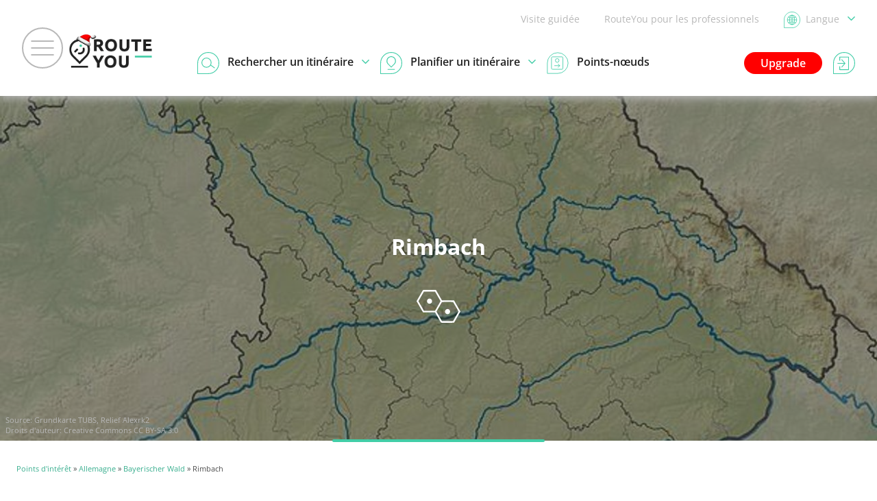

--- FILE ---
content_type: application/javascript
request_url: https://shared.mediahuis.be/ka-ching/ry/ka-ching.umd.js
body_size: 27292
content:
!function(t,e){"object"==typeof exports&&"undefined"!=typeof module?module.exports=e():"function"==typeof define&&define.amd?define(e):(t=t||self).KaChing=e()}(this,(function(){"use strict";var t="undefined"!=typeof globalThis?globalThis:"undefined"!=typeof window?window:"undefined"!=typeof global?global:"undefined"!=typeof self?self:{};function e(t,e,n){return t(n={path:e,exports:{},require:function(t,e){return function(){throw new Error("Dynamic requires are not currently supported by @rollup/plugin-commonjs")}(null==e&&n.path)}},n.exports),n.exports}var n,r,i=function(t){return t&&t.Math===Math&&t},o=i("object"==typeof globalThis&&globalThis)||i("object"==typeof window&&window)||i("object"==typeof self&&self)||i("object"==typeof t&&t)||i("object"==typeof t&&t)||function(){return this}()||Function("return this")(),a=function(t){try{return!!t()}catch(e){return!0}},s=!a((function(){return 7!==Object.defineProperty({},1,{get:function(){return 7}})[1]})),u=!a((function(){var t=function(){}.bind();return"function"!=typeof t||t.hasOwnProperty("prototype")})),c=Function.prototype.call,l=u?c.bind(c):function(){return c.apply(c,arguments)},f={}.propertyIsEnumerable,d=Object.getOwnPropertyDescriptor,g={f:d&&!f.call({1:2},1)?function(t){var e=d(this,t);return!!e&&e.enumerable}:f},p=function(t,e){return{enumerable:!(1&t),configurable:!(2&t),writable:!(4&t),value:e}},h=Function.prototype,v=h.call,m=u&&h.bind.bind(v,v),y=u?m:function(t){return function(){return v.apply(t,arguments)}},b=y({}.toString),w=y("".slice),_=function(t){return w(b(t),8,-1)},S=Object,P=y("".split),E=a((function(){return!S("z").propertyIsEnumerable(0)}))?function(t){return"String"===_(t)?P(t,""):S(t)}:S,O=function(t){return null==t},I=TypeError,k=function(t){if(O(t))throw new I("Can't call method on "+t);return t},T=function(t){return E(k(t))},j="object"==typeof document&&document.all,A=void 0===j&&void 0!==j?function(t){return"function"==typeof t||t===j}:function(t){return"function"==typeof t},R=function(t){return"object"==typeof t?null!==t:A(t)},C=function(t){return A(t)?t:void 0},x=function(t,e){return arguments.length<2?C(o[t]):o[t]&&o[t][e]},D=y({}.isPrototypeOf),M="undefined"!=typeof navigator&&String(navigator.userAgent)||"",N=o.process,F=o.Deno,L=N&&N.versions||F&&F.version,z=L&&L.v8;z&&(r=(n=z.split("."))[0]>0&&n[0]<4?1:+(n[0]+n[1])),!r&&M&&(!(n=M.match(/Edge\/(\d+)/))||n[1]>=74)&&(n=M.match(/Chrome\/(\d+)/))&&(r=+n[1]);var H=r,U=o.String,q=!!Object.getOwnPropertySymbols&&!a((function(){var t=Symbol("symbol detection");return!U(t)||!(Object(t)instanceof Symbol)||!Symbol.sham&&H&&H<41})),G=q&&!Symbol.sham&&"symbol"==typeof Symbol.iterator,V=Object,B=G?function(t){return"symbol"==typeof t}:function(t){var e=x("Symbol");return A(e)&&D(e.prototype,V(t))},W=String,K=function(t){try{return W(t)}catch(e){return"Object"}},J=TypeError,Y=function(t){if(A(t))return t;throw new J(K(t)+" is not a function")},Q=function(t,e){var n=t[e];return O(n)?void 0:Y(n)},X=TypeError,$=Object.defineProperty,Z=function(t,e){try{$(o,t,{value:e,configurable:!0,writable:!0})}catch(n){o[t]=e}return e},tt=e((function(t){var e=t.exports=o["__core-js_shared__"]||Z("__core-js_shared__",{});(e.versions||(e.versions=[])).push({version:"3.36.1",mode:"global",copyright:"© 2014-2024 Denis Pushkarev (zloirock.ru)",license:"https://github.com/zloirock/core-js/blob/v3.36.1/LICENSE",source:"https://github.com/zloirock/core-js"})})),et=function(t,e){return tt[t]||(tt[t]=e||{})},nt=Object,rt=function(t){return nt(k(t))},it=y({}.hasOwnProperty),ot=Object.hasOwn||function(t,e){return it(rt(t),e)},at=0,st=Math.random(),ut=y(1..toString),ct=function(t){return"Symbol("+(void 0===t?"":t)+")_"+ut(++at+st,36)},lt=o.Symbol,ft=et("wks"),dt=G?lt.for||lt:lt&&lt.withoutSetter||ct,gt=function(t){return ot(ft,t)||(ft[t]=q&&ot(lt,t)?lt[t]:dt("Symbol."+t)),ft[t]},pt=TypeError,ht=gt("toPrimitive"),vt=function(t,e){if(!R(t)||B(t))return t;var n,r=Q(t,ht);if(r){if(void 0===e&&(e="default"),n=l(r,t,e),!R(n)||B(n))return n;throw new pt("Can't convert object to primitive value")}return void 0===e&&(e="number"),function(t,e){var n,r;if("string"===e&&A(n=t.toString)&&!R(r=l(n,t)))return r;if(A(n=t.valueOf)&&!R(r=l(n,t)))return r;if("string"!==e&&A(n=t.toString)&&!R(r=l(n,t)))return r;throw new X("Can't convert object to primitive value")}(t,e)},mt=function(t){var e=vt(t,"string");return B(e)?e:e+""},yt=o.document,bt=R(yt)&&R(yt.createElement),wt=function(t){return bt?yt.createElement(t):{}},_t=!s&&!a((function(){return 7!==Object.defineProperty(wt("div"),"a",{get:function(){return 7}}).a})),St=Object.getOwnPropertyDescriptor,Pt={f:s?St:function(t,e){if(t=T(t),e=mt(e),_t)try{return St(t,e)}catch(n){}if(ot(t,e))return p(!l(g.f,t,e),t[e])}},Et=s&&a((function(){return 42!==Object.defineProperty((function(){}),"prototype",{value:42,writable:!1}).prototype})),Ot=String,It=TypeError,kt=function(t){if(R(t))return t;throw new It(Ot(t)+" is not an object")},Tt=TypeError,jt=Object.defineProperty,At=Object.getOwnPropertyDescriptor,Rt={f:s?Et?function(t,e,n){if(kt(t),e=mt(e),kt(n),"function"==typeof t&&"prototype"===e&&"value"in n&&"writable"in n&&!n.writable){var r=At(t,e);r&&r.writable&&(t[e]=n.value,n={configurable:"configurable"in n?n.configurable:r.configurable,enumerable:"enumerable"in n?n.enumerable:r.enumerable,writable:!1})}return jt(t,e,n)}:jt:function(t,e,n){if(kt(t),e=mt(e),kt(n),_t)try{return jt(t,e,n)}catch(r){}if("get"in n||"set"in n)throw new Tt("Accessors not supported");return"value"in n&&(t[e]=n.value),t}},Ct=s?function(t,e,n){return Rt.f(t,e,p(1,n))}:function(t,e,n){return t[e]=n,t},xt=Function.prototype,Dt=s&&Object.getOwnPropertyDescriptor,Mt=ot(xt,"name"),Nt={EXISTS:Mt,PROPER:Mt&&"something"===function(){}.name,CONFIGURABLE:Mt&&(!s||s&&Dt(xt,"name").configurable)},Ft=y(Function.toString);A(tt.inspectSource)||(tt.inspectSource=function(t){return Ft(t)});var Lt,zt,Ht,Ut=tt.inspectSource,qt=o.WeakMap,Gt=A(qt)&&/native code/.test(String(qt)),Vt=et("keys"),Bt=function(t){return Vt[t]||(Vt[t]=ct(t))},Wt={},Kt=o.TypeError,Jt=o.WeakMap;if(Gt||tt.state){var Yt=tt.state||(tt.state=new Jt);Yt.get=Yt.get,Yt.has=Yt.has,Yt.set=Yt.set,Lt=function(t,e){if(Yt.has(t))throw new Kt("Object already initialized");return e.facade=t,Yt.set(t,e),e},zt=function(t){return Yt.get(t)||{}},Ht=function(t){return Yt.has(t)}}else{var Qt=Bt("state");Wt[Qt]=!0,Lt=function(t,e){if(ot(t,Qt))throw new Kt("Object already initialized");return e.facade=t,Ct(t,Qt,e),e},zt=function(t){return ot(t,Qt)?t[Qt]:{}},Ht=function(t){return ot(t,Qt)}}var Xt,$t={set:Lt,get:zt,has:Ht,enforce:function(t){return Ht(t)?zt(t):Lt(t,{})},getterFor:function(t){return function(e){var n;if(!R(e)||(n=zt(e)).type!==t)throw new Kt("Incompatible receiver, "+t+" required");return n}}},Zt=e((function(t){var e=Nt.CONFIGURABLE,n=$t.enforce,r=$t.get,i=String,o=Object.defineProperty,u=y("".slice),c=y("".replace),l=y([].join),f=s&&!a((function(){return 8!==o((function(){}),"length",{value:8}).length})),d=String(String).split("String"),g=t.exports=function(t,r,a){"Symbol("===u(i(r),0,7)&&(r="["+c(i(r),/^Symbol\(([^)]*)\).*$/,"$1")+"]"),a&&a.getter&&(r="get "+r),a&&a.setter&&(r="set "+r),(!ot(t,"name")||e&&t.name!==r)&&(s?o(t,"name",{value:r,configurable:!0}):t.name=r),f&&a&&ot(a,"arity")&&t.length!==a.arity&&o(t,"length",{value:a.arity});try{a&&ot(a,"constructor")&&a.constructor?s&&o(t,"prototype",{writable:!1}):t.prototype&&(t.prototype=void 0)}catch(p){}var g=n(t);return ot(g,"source")||(g.source=l(d,"string"==typeof r?r:"")),t};Function.prototype.toString=g((function(){return A(this)&&r(this).source||Ut(this)}),"toString")})),te=function(t,e,n,r){r||(r={});var i=r.enumerable,o=void 0!==r.name?r.name:e;if(A(n)&&Zt(n,o,r),r.global)i?t[e]=n:Z(e,n);else{try{r.unsafe?t[e]&&(i=!0):delete t[e]}catch(a){}i?t[e]=n:Rt.f(t,e,{value:n,enumerable:!1,configurable:!r.nonConfigurable,writable:!r.nonWritable})}return t},ee=Math.ceil,ne=Math.floor,re=Math.trunc||function(t){var e=+t;return(e>0?ne:ee)(e)},ie=function(t){var e=+t;return e!=e||0===e?0:re(e)},oe=Math.max,ae=Math.min,se=function(t,e){var n=ie(t);return n<0?oe(n+e,0):ae(n,e)},ue=Math.min,ce=function(t){return e=t.length,(n=ie(e))>0?ue(n,9007199254740991):0;var e,n},le=function(t){return function(e,n,r){var i=T(e),o=ce(i);if(0===o)return!t&&-1;var a,s=se(r,o);if(t&&n!=n){for(;o>s;)if((a=i[s++])!=a)return!0}else for(;o>s;s++)if((t||s in i)&&i[s]===n)return t||s||0;return!t&&-1}},fe={includes:le(!0),indexOf:le(!1)}.indexOf,de=y([].push),ge=function(t,e){var n,r=T(t),i=0,o=[];for(n in r)!ot(Wt,n)&&ot(r,n)&&de(o,n);for(;e.length>i;)ot(r,n=e[i++])&&(~fe(o,n)||de(o,n));return o},pe=["constructor","hasOwnProperty","isPrototypeOf","propertyIsEnumerable","toLocaleString","toString","valueOf"],he=pe.concat("length","prototype"),ve={f:Object.getOwnPropertyNames||function(t){return ge(t,he)}},me={f:Object.getOwnPropertySymbols},ye=y([].concat),be=x("Reflect","ownKeys")||function(t){var e=ve.f(kt(t)),n=me.f;return n?ye(e,n(t)):e},we=function(t,e,n){for(var r=be(e),i=Rt.f,o=Pt.f,a=0;a<r.length;a++){var s=r[a];ot(t,s)||n&&ot(n,s)||i(t,s,o(e,s))}},_e=/#|\.prototype\./,Se=function(t,e){var n=Ee[Pe(t)];return n===Ie||n!==Oe&&(A(e)?a(e):!!e)},Pe=Se.normalize=function(t){return String(t).replace(_e,".").toLowerCase()},Ee=Se.data={},Oe=Se.NATIVE="N",Ie=Se.POLYFILL="P",ke=Se,Te=Pt.f,je=function(t,e){var n,r,i,a,s,u=t.target,c=t.global,l=t.stat;if(n=c?o:l?o[u]||Z(u,{}):o[u]&&o[u].prototype)for(r in e){if(a=e[r],i=t.dontCallGetSet?(s=Te(n,r))&&s.value:n[r],!ke(c?r:u+(l?".":"#")+r,t.forced)&&void 0!==i){if(typeof a==typeof i)continue;we(a,i)}(t.sham||i&&i.sham)&&Ct(a,"sham",!0),te(n,r,a,t)}},Ae=!a((function(){function t(){}return t.prototype.constructor=null,Object.getPrototypeOf(new t)!==t.prototype})),Re=Bt("IE_PROTO"),Ce=Object,xe=Ce.prototype,De=Ae?Ce.getPrototypeOf:function(t){var e=rt(t);if(ot(e,Re))return e[Re];var n=e.constructor;return A(n)&&e instanceof n?n.prototype:e instanceof Ce?xe:null},Me=String,Ne=TypeError,Fe=function(t){if(function(t){return R(t)||null===t}(t))return t;throw new Ne("Can't set "+Me(t)+" as a prototype")},Le=Object.setPrototypeOf||("__proto__"in{}?function(){var t,e=!1,n={};try{(t=function(t,e,n){try{return y(Y(Object.getOwnPropertyDescriptor(t,e)[n]))}catch(r){}}(Object.prototype,"__proto__","set"))(n,[]),e=n instanceof Array}catch(r){}return function(n,r){return k(n),Fe(r),R(n)?(e?t(n,r):n.__proto__=r,n):n}}():void 0),ze=Object.keys||function(t){return ge(t,pe)},He={f:s&&!Et?Object.defineProperties:function(t,e){kt(t);for(var n,r=T(e),i=ze(e),o=i.length,a=0;o>a;)Rt.f(t,n=i[a++],r[n]);return t}},Ue=x("document","documentElement"),qe=Bt("IE_PROTO"),Ge=function(){},Ve=function(t){return"<script>"+t+"<\/script>"},Be=function(t){t.write(Ve("")),t.close();var e=t.parentWindow.Object;return t=null,e},We=function(){try{Xt=new ActiveXObject("htmlfile")}catch(r){}var t,e;We="undefined"!=typeof document?document.domain&&Xt?Be(Xt):((e=wt("iframe")).style.display="none",Ue.appendChild(e),e.src=String("javascript:"),(t=e.contentWindow.document).open(),t.write(Ve("document.F=Object")),t.close(),t.F):Be(Xt);for(var n=pe.length;n--;)delete We.prototype[pe[n]];return We()};Wt[qe]=!0;var Ke=Object.create||function(t,e){var n;return null!==t?(Ge.prototype=kt(t),n=new Ge,Ge.prototype=null,n[qe]=t):n=We(),void 0===e?n:He.f(n,e)},Je=function(t,e){R(e)&&"cause"in e&&Ct(t,"cause",e.cause)},Ye=Error,Qe=y("".replace),Xe=String(new Ye("zxcasd").stack),$e=/\n\s*at [^:]*:[^\n]*/,Ze=$e.test(Xe),tn=!a((function(){var t=new Error("a");return!("stack"in t)||(Object.defineProperty(t,"stack",p(1,7)),7!==t.stack)})),en=Error.captureStackTrace,nn=function(t,e,n,r){tn&&(en?en(t,e):Ct(t,"stack",function(t,e){if(Ze&&"string"==typeof t&&!Ye.prepareStackTrace)for(;e--;)t=Qe(t,$e,"");return t}(n,r)))},rn=function(t){if("Function"===_(t))return y(t)},on=rn(rn.bind),an=function(t,e){return Y(t),void 0===e?t:u?on(t,e):function(){return t.apply(e,arguments)}},sn={},un=gt("iterator"),cn=Array.prototype,ln={};ln[gt("toStringTag")]="z";var fn="[object z]"===String(ln),dn=gt("toStringTag"),gn=Object,pn="Arguments"===_(function(){return arguments}()),hn=fn?_:function(t){var e,n,r;return void 0===t?"Undefined":null===t?"Null":"string"==typeof(n=function(t,e){try{return t[e]}catch(n){}}(e=gn(t),dn))?n:pn?_(e):"Object"===(r=_(e))&&A(e.callee)?"Arguments":r},vn=gt("iterator"),mn=function(t){if(!O(t))return Q(t,vn)||Q(t,"@@iterator")||sn[hn(t)]},yn=TypeError,bn=function(t,e,n){var r,i;kt(t);try{if(!(r=Q(t,"return"))){if("throw"===e)throw n;return n}r=l(r,t)}catch(o){i=!0,r=o}if("throw"===e)throw n;if(i)throw r;return kt(r),n},wn=TypeError,_n=function(t,e){this.stopped=t,this.result=e},Sn=_n.prototype,Pn=function(t,e,n){var r,i,o,a,s,u,c,f,d=n&&n.that,g=!(!n||!n.AS_ENTRIES),p=!(!n||!n.IS_RECORD),h=!(!n||!n.IS_ITERATOR),v=!(!n||!n.INTERRUPTED),m=an(e,d),y=function(t){return r&&bn(r,"normal",t),new _n(!0,t)},b=function(t){return g?(kt(t),v?m(t[0],t[1],y):m(t[0],t[1])):v?m(t,y):m(t)};if(p)r=t.iterator;else if(h)r=t;else{if(!(i=mn(t)))throw new wn(K(t)+" is not iterable");if(void 0!==(f=i)&&(sn.Array===f||cn[un]===f)){for(o=0,a=ce(t);a>o;o++)if((s=b(t[o]))&&D(Sn,s))return s;return new _n(!1)}r=function(t,e){var n=arguments.length<2?mn(t):e;if(Y(n))return kt(l(n,t));throw new yn(K(t)+" is not iterable")}(t,i)}for(u=p?t.next:r.next;!(c=l(u,r)).done;){try{s=b(c.value)}catch(w){bn(r,"throw",w)}if("object"==typeof s&&s&&D(Sn,s))return s}return new _n(!1)},En=String,On=function(t){if("Symbol"===hn(t))throw new TypeError("Cannot convert a Symbol value to a string");return En(t)},In=function(t,e){return void 0===t?arguments.length<2?"":e:On(t)},kn=gt("toStringTag"),Tn=Error,jn=[].push,An=function(t,e){var n,r=D(Rn,this);Le?n=Le(new Tn,r?De(this):Rn):(n=r?this:Ke(Rn),Ct(n,kn,"Error")),void 0!==e&&Ct(n,"message",In(e)),nn(n,An,n.stack,1),arguments.length>2&&Je(n,arguments[2]);var i=[];return Pn(t,jn,{that:i}),Ct(n,"errors",i),n};Le?Le(An,Tn):we(An,Tn,{name:!0});var Rn=An.prototype=Ke(Tn.prototype,{constructor:p(1,An),message:p(1,""),name:p(1,"AggregateError")});je({global:!0,constructor:!0,arity:2},{AggregateError:An});var Cn=Rt.f,xn=gt("unscopables"),Dn=Array.prototype;void 0===Dn[xn]&&Cn(Dn,xn,{configurable:!0,value:Ke(null)});var Mn,Nn,Fn,Ln=function(t){Dn[xn][t]=!0},zn=gt("iterator"),Hn=!1;[].keys&&("next"in(Fn=[].keys())?(Nn=De(De(Fn)))!==Object.prototype&&(Mn=Nn):Hn=!0),(!R(Mn)||a((function(){var t={};return Mn[zn].call(t)!==t})))&&(Mn={}),A(Mn[zn])||te(Mn,zn,(function(){return this}));var Un={IteratorPrototype:Mn,BUGGY_SAFARI_ITERATORS:Hn},qn=Rt.f,Gn=gt("toStringTag"),Vn=function(t,e,n){t&&!n&&(t=t.prototype),t&&!ot(t,Gn)&&qn(t,Gn,{configurable:!0,value:e})},Bn=Un.IteratorPrototype,Wn=function(){return this},Kn=Nt.PROPER,Jn=Nt.CONFIGURABLE,Yn=Un.IteratorPrototype,Qn=Un.BUGGY_SAFARI_ITERATORS,Xn=gt("iterator"),$n=function(){return this},Zn=function(t,e,n,r,i,o,a){!function(t,e,n,r){var i=e+" Iterator";t.prototype=Ke(Bn,{next:p(+!r,n)}),Vn(t,i,!1),sn[i]=Wn}(n,e,r);var s,u,c,f=function(t){if(t===i&&m)return m;if(!Qn&&t&&t in h)return h[t];switch(t){case"keys":case"values":case"entries":return function(){return new n(this,t)}}return function(){return new n(this)}},d=e+" Iterator",g=!1,h=t.prototype,v=h[Xn]||h["@@iterator"]||i&&h[i],m=!Qn&&v||f(i),y="Array"===e&&h.entries||v;if(y&&(s=De(y.call(new t)))!==Object.prototype&&s.next&&(De(s)!==Yn&&(Le?Le(s,Yn):A(s[Xn])||te(s,Xn,$n)),Vn(s,d,!0)),Kn&&"values"===i&&v&&"values"!==v.name&&(Jn?Ct(h,"name","values"):(g=!0,m=function(){return l(v,this)})),i)if(u={values:f("values"),keys:o?m:f("keys"),entries:f("entries")},a)for(c in u)(Qn||g||!(c in h))&&te(h,c,u[c]);else je({target:e,proto:!0,forced:Qn||g},u);return h[Xn]!==m&&te(h,Xn,m,{name:i}),sn[e]=m,u},tr=function(t,e){return{value:t,done:e}},er=Rt.f,nr=$t.set,rr=$t.getterFor("Array Iterator"),ir=(Zn(Array,"Array",(function(t,e){nr(this,{type:"Array Iterator",target:T(t),index:0,kind:e})}),(function(){var t=rr(this),e=t.target,n=t.index++;if(!e||n>=e.length)return t.target=void 0,tr(void 0,!0);switch(t.kind){case"keys":return tr(n,!1);case"values":return tr(e[n],!1)}return tr([n,e[n]],!1)}),"values"),sn.Arguments=sn.Array);if(Ln("keys"),Ln("values"),Ln("entries"),s&&"values"!==ir.name)try{er(ir,"name",{value:"values"})}catch(La){}var or=fn?{}.toString:function(){return"[object "+hn(this)+"]"};fn||te(Object.prototype,"toString",or,{unsafe:!0});var ar="process"===_(o.process),sr=gt("species"),ur=TypeError,cr=function(){},lr=x("Reflect","construct"),fr=/^\s*(?:class|function)\b/,dr=y(fr.exec),gr=!fr.test(cr),pr=function(t){if(!A(t))return!1;try{return lr(cr,[],t),!0}catch(La){return!1}},hr=function(t){if(!A(t))return!1;switch(hn(t)){case"AsyncFunction":case"GeneratorFunction":case"AsyncGeneratorFunction":return!1}try{return gr||!!dr(fr,Ut(t))}catch(La){return!0}};hr.sham=!0;var vr,mr,yr,br,wr=!lr||a((function(){var t;return pr(pr.call)||!pr(Object)||!pr((function(){t=!0}))||t}))?hr:pr,_r=TypeError,Sr=gt("species"),Pr=function(t,e){var n,r=kt(t).constructor;return void 0===r||O(n=kt(r)[Sr])?e:function(t){if(wr(t))return t;throw new _r(K(t)+" is not a constructor")}(n)},Er=Function.prototype,Or=Er.apply,Ir=Er.call,kr="object"==typeof Reflect&&Reflect.apply||(u?Ir.bind(Or):function(){return Ir.apply(Or,arguments)}),Tr=y([].slice),jr=TypeError,Ar=function(t,e){if(t<e)throw new jr("Not enough arguments");return t},Rr=/(?:ipad|iphone|ipod).*applewebkit/i.test(M),Cr=o.setImmediate,xr=o.clearImmediate,Dr=o.process,Mr=o.Dispatch,Nr=o.Function,Fr=o.MessageChannel,Lr=o.String,zr=0,Hr={};a((function(){vr=o.location}));var Ur=function(t){if(ot(Hr,t)){var e=Hr[t];delete Hr[t],e()}},qr=function(t){return function(){Ur(t)}},Gr=function(t){Ur(t.data)},Vr=function(t){o.postMessage(Lr(t),vr.protocol+"//"+vr.host)};Cr&&xr||(Cr=function(t){Ar(arguments.length,1);var e=A(t)?t:Nr(t),n=Tr(arguments,1);return Hr[++zr]=function(){kr(e,void 0,n)},mr(zr),zr},xr=function(t){delete Hr[t]},ar?mr=function(t){Dr.nextTick(qr(t))}:Mr&&Mr.now?mr=function(t){Mr.now(qr(t))}:Fr&&!Rr?(br=(yr=new Fr).port2,yr.port1.onmessage=Gr,mr=an(br.postMessage,br)):o.addEventListener&&A(o.postMessage)&&!o.importScripts&&vr&&"file:"!==vr.protocol&&!a(Vr)?(mr=Vr,o.addEventListener("message",Gr,!1)):mr="onreadystatechange"in wt("script")?function(t){Ue.appendChild(wt("script")).onreadystatechange=function(){Ue.removeChild(this),Ur(t)}}:function(t){setTimeout(qr(t),0)});var Br={set:Cr,clear:xr},Wr=Object.getOwnPropertyDescriptor,Kr=function(){this.head=null,this.tail=null};Kr.prototype={add:function(t){var e={item:t,next:null},n=this.tail;n?n.next=e:this.head=e,this.tail=e},get:function(){var t=this.head;if(t)return null===(this.head=t.next)&&(this.tail=null),t.item}};var Jr,Yr,Qr,Xr,$r,Zr=Kr,ti=/ipad|iphone|ipod/i.test(M)&&"undefined"!=typeof Pebble,ei=/web0s(?!.*chrome)/i.test(M),ni=Br.set,ri=o.MutationObserver||o.WebKitMutationObserver,ii=o.document,oi=o.process,ai=o.Promise,si=function(t){if(!s)return o[t];var e=Wr(o,t);return e&&e.value}("queueMicrotask");if(!si){var ui=new Zr,ci=function(){var t,e;for(ar&&(t=oi.domain)&&t.exit();e=ui.get();)try{e()}catch(La){throw ui.head&&Jr(),La}t&&t.enter()};Rr||ar||ei||!ri||!ii?!ti&&ai&&ai.resolve?((Xr=ai.resolve(void 0)).constructor=ai,$r=an(Xr.then,Xr),Jr=function(){$r(ci)}):ar?Jr=function(){oi.nextTick(ci)}:(ni=an(ni,o),Jr=function(){ni(ci)}):(Yr=!0,Qr=ii.createTextNode(""),new ri(ci).observe(Qr,{characterData:!0}),Jr=function(){Qr.data=Yr=!Yr}),si=function(t){ui.head||Jr(),ui.add(t)}}var li,fi,di,gi,pi=si,hi=function(t){try{return{error:!1,value:t()}}catch(La){return{error:!0,value:La}}},vi=o.Promise,mi="object"==typeof Deno&&Deno&&"object"==typeof Deno.version,yi=!mi&&!ar&&"object"==typeof window&&"object"==typeof document,bi=(vi&&vi.prototype,gt("species")),wi=!1,_i=A(o.PromiseRejectionEvent),Si={CONSTRUCTOR:ke("Promise",(function(){var t=Ut(vi),e=t!==String(vi);if(!e&&66===H)return!0;if(!H||H<51||!/native code/.test(t)){var n=new vi((function(t){t(1)})),r=function(t){t((function(){}),(function(){}))};if((n.constructor={})[bi]=r,!(wi=n.then((function(){}))instanceof r))return!0}return!e&&(yi||mi)&&!_i})),REJECTION_EVENT:_i,SUBCLASSING:wi},Pi=TypeError,Ei=function(t){var e,n;this.promise=new t((function(t,r){if(void 0!==e||void 0!==n)throw new Pi("Bad Promise constructor");e=t,n=r})),this.resolve=Y(e),this.reject=Y(n)},Oi={f:function(t){return new Ei(t)}},Ii=Br.set,ki=Si.CONSTRUCTOR,Ti=Si.REJECTION_EVENT,ji=Si.SUBCLASSING,Ai=$t.getterFor("Promise"),Ri=$t.set,Ci=vi&&vi.prototype,xi=vi,Di=Ci,Mi=o.TypeError,Ni=o.document,Fi=o.process,Li=Oi.f,zi=Li,Hi=!!(Ni&&Ni.createEvent&&o.dispatchEvent),Ui=function(t){var e;return!(!R(t)||!A(e=t.then))&&e},qi=function(t,e){var n,r,i,o=e.value,a=1===e.state,s=a?t.ok:t.fail,u=t.resolve,c=t.reject,f=t.domain;try{s?(a||(2===e.rejection&&Ki(e),e.rejection=1),!0===s?n=o:(f&&f.enter(),n=s(o),f&&(f.exit(),i=!0)),n===t.promise?c(new Mi("Promise-chain cycle")):(r=Ui(n))?l(r,n,u,c):u(n)):c(o)}catch(La){f&&!i&&f.exit(),c(La)}},Gi=function(t,e){t.notified||(t.notified=!0,pi((function(){for(var n,r=t.reactions;n=r.get();)qi(n,t);t.notified=!1,e&&!t.rejection&&Bi(t)})))},Vi=function(t,e,n){var r,i;Hi?((r=Ni.createEvent("Event")).promise=e,r.reason=n,r.initEvent(t,!1,!0),o.dispatchEvent(r)):r={promise:e,reason:n},!Ti&&(i=o["on"+t])?i(r):"unhandledrejection"===t&&function(t,e){try{1===arguments.length?console.error(t):console.error(t,e)}catch(La){}}("Unhandled promise rejection",n)},Bi=function(t){l(Ii,o,(function(){var e,n=t.facade,r=t.value;if(Wi(t)&&(e=hi((function(){ar?Fi.emit("unhandledRejection",r,n):Vi("unhandledrejection",n,r)})),t.rejection=ar||Wi(t)?2:1,e.error))throw e.value}))},Wi=function(t){return 1!==t.rejection&&!t.parent},Ki=function(t){l(Ii,o,(function(){var e=t.facade;ar?Fi.emit("rejectionHandled",e):Vi("rejectionhandled",e,t.value)}))},Ji=function(t,e,n){return function(r){t(e,r,n)}},Yi=function(t,e,n){t.done||(t.done=!0,n&&(t=n),t.value=e,t.state=2,Gi(t,!0))},Qi=function(t,e,n){if(!t.done){t.done=!0,n&&(t=n);try{if(t.facade===e)throw new Mi("Promise can't be resolved itself");var r=Ui(e);r?pi((function(){var n={done:!1};try{l(r,e,Ji(Qi,n,t),Ji(Yi,n,t))}catch(La){Yi(n,La,t)}})):(t.value=e,t.state=1,Gi(t,!1))}catch(La){Yi({done:!1},La,t)}}};if(ki&&(Di=(xi=function(t){!function(t,e){if(D(e,t))return t;throw new ur("Incorrect invocation")}(this,Di),Y(t),l(li,this);var e=Ai(this);try{t(Ji(Qi,e),Ji(Yi,e))}catch(La){Yi(e,La)}}).prototype,(li=function(t){Ri(this,{type:"Promise",done:!1,notified:!1,parent:!1,reactions:new Zr,rejection:!1,state:0,value:void 0})}).prototype=te(Di,"then",(function(t,e){var n=Ai(this),r=Li(Pr(this,xi));return n.parent=!0,r.ok=!A(t)||t,r.fail=A(e)&&e,r.domain=ar?Fi.domain:void 0,0===n.state?n.reactions.add(r):pi((function(){qi(r,n)})),r.promise})),fi=function(){var t=new li,e=Ai(t);this.promise=t,this.resolve=Ji(Qi,e),this.reject=Ji(Yi,e)},Oi.f=Li=function(t){return t===xi||void 0===t?new fi(t):zi(t)},A(vi)&&Ci!==Object.prototype)){di=Ci.then,ji||te(Ci,"then",(function(t,e){var n=this;return new xi((function(t,e){l(di,n,t,e)})).then(t,e)}),{unsafe:!0});try{delete Ci.constructor}catch(La){}Le&&Le(Ci,Di)}je({global:!0,constructor:!0,wrap:!0,forced:ki},{Promise:xi}),Vn(xi,"Promise",!1),gi=x("Promise"),s&&gi&&!gi[sr]&&function(t,e,n){n.get&&Zt(n.get,e,{getter:!0}),n.set&&Zt(n.set,e,{setter:!0}),Rt.f(t,e,n)}(gi,sr,{configurable:!0,get:function(){return this}});var Xi=gt("iterator"),$i=!1;try{var Zi=0,to={next:function(){return{done:!!Zi++}},return:function(){$i=!0}};to[Xi]=function(){return this},Array.from(to,(function(){throw 2}))}catch(La){}var eo=Si.CONSTRUCTOR||!function(t,e){try{if(!e&&!$i)return!1}catch(La){return!1}var n=!1;try{var r={};r[Xi]=function(){return{next:function(){return{done:n=!0}}}},t(r)}catch(La){}return n}((function(t){vi.all(t).then(void 0,(function(){}))}));je({target:"Promise",stat:!0,forced:eo},{all:function(t){var e=this,n=Oi.f(e),r=n.resolve,i=n.reject,o=hi((function(){var n=Y(e.resolve),o=[],a=0,s=1;Pn(t,(function(t){var u=a++,c=!1;s++,l(n,e,t).then((function(t){c||(c=!0,o[u]=t,--s||r(o))}),i)})),--s||r(o)}));return o.error&&i(o.value),n.promise}});var no=Si.CONSTRUCTOR,ro=vi&&vi.prototype;if(je({target:"Promise",proto:!0,forced:no,real:!0},{catch:function(t){return this.then(void 0,t)}}),A(vi)){var io=x("Promise").prototype.catch;ro.catch!==io&&te(ro,"catch",io,{unsafe:!0})}je({target:"Promise",stat:!0,forced:eo},{race:function(t){var e=this,n=Oi.f(e),r=n.reject,i=hi((function(){var i=Y(e.resolve);Pn(t,(function(t){l(i,e,t).then(n.resolve,r)}))}));return i.error&&r(i.value),n.promise}}),je({target:"Promise",stat:!0,forced:Si.CONSTRUCTOR},{reject:function(t){var e=Oi.f(this);return(0,e.reject)(t),e.promise}});var oo=function(t,e){if(kt(t),R(e)&&e.constructor===t)return e;var n=Oi.f(t);return(0,n.resolve)(e),n.promise},ao=Si.CONSTRUCTOR;x("Promise");je({target:"Promise",stat:!0,forced:ao},{resolve:function(t){return oo(this,t)}}),je({target:"Promise",stat:!0,forced:eo},{allSettled:function(t){var e=this,n=Oi.f(e),r=n.resolve,i=n.reject,o=hi((function(){var n=Y(e.resolve),i=[],o=0,a=1;Pn(t,(function(t){var s=o++,u=!1;a++,l(n,e,t).then((function(t){u||(u=!0,i[s]={status:"fulfilled",value:t},--a||r(i))}),(function(t){u||(u=!0,i[s]={status:"rejected",reason:t},--a||r(i))}))})),--a||r(i)}));return o.error&&i(o.value),n.promise}});je({target:"Promise",stat:!0,forced:eo},{any:function(t){var e=this,n=x("AggregateError"),r=Oi.f(e),i=r.resolve,o=r.reject,a=hi((function(){var r=Y(e.resolve),a=[],s=0,u=1,c=!1;Pn(t,(function(t){var f=s++,d=!1;u++,l(r,e,t).then((function(t){d||c||(c=!0,i(t))}),(function(t){d||c||(d=!0,a[f]=t,--u||o(new n(a,"No one promise resolved")))}))})),--u||o(new n(a,"No one promise resolved"))}));return a.error&&o(a.value),r.promise}}),je({target:"Promise",stat:!0},{withResolvers:function(){var t=Oi.f(this);return{promise:t.promise,resolve:t.resolve,reject:t.reject}}});var so=vi&&vi.prototype,uo=!!vi&&a((function(){so.finally.call({then:function(){}},(function(){}))}));if(je({target:"Promise",proto:!0,real:!0,forced:uo},{finally:function(t){var e=Pr(this,x("Promise")),n=A(t);return this.then(n?function(n){return oo(e,t()).then((function(){return n}))}:t,n?function(n){return oo(e,t()).then((function(){throw n}))}:t)}}),A(vi)){var co=x("Promise").prototype.finally;so.finally!==co&&te(so,"finally",co,{unsafe:!0})}var lo=y("".charAt),fo=y("".charCodeAt),go=y("".slice),po=function(t){return function(e,n){var r,i,o=On(k(e)),a=ie(n),s=o.length;return a<0||a>=s?t?"":void 0:(r=fo(o,a))<55296||r>56319||a+1===s||(i=fo(o,a+1))<56320||i>57343?t?lo(o,a):r:t?go(o,a,a+2):i-56320+(r-55296<<10)+65536}},ho={codeAt:po(!1),charAt:po(!0)}.charAt,vo=$t.set,mo=$t.getterFor("String Iterator");Zn(String,"String",(function(t){vo(this,{type:"String Iterator",string:On(t),index:0})}),(function(){var t,e=mo(this),n=e.string,r=e.index;return r>=n.length?tr(void 0,!0):(t=ho(n,r),e.index+=t.length,tr(t,!1))}));var yo=o,bo=(yo.Promise,Array.isArray||function(t){return"Array"===_(t)}),wo=gt("species"),_o=Array,So=function(t,e){return new(function(t){var e;return bo(t)&&(e=t.constructor,(wr(e)&&(e===_o||bo(e.prototype))||R(e)&&null===(e=e[wo]))&&(e=void 0)),void 0===e?_o:e}(t))(0===e?0:e)},Po=y([].push),Eo=function(t){var e=1===t,n=2===t,r=3===t,i=4===t,o=6===t,a=7===t,s=5===t||o;return function(u,c,l,f){for(var d,g,p=rt(u),h=E(p),v=ce(h),m=an(c,l),y=0,b=f||So,w=e?b(u,v):n||a?b(u,0):void 0;v>y;y++)if((s||y in h)&&(g=m(d=h[y],y,p),t))if(e)w[y]=g;else if(g)switch(t){case 3:return!0;case 5:return d;case 6:return y;case 2:Po(w,d)}else switch(t){case 4:return!1;case 7:Po(w,d)}return o?-1:r||i?i:w}},Oo={forEach:Eo(0),map:Eo(1),filter:Eo(2),some:Eo(3),every:Eo(4),find:Eo(5),findIndex:Eo(6),filterReject:Eo(7)}.find,Io=!0;"find"in[]&&Array(1).find((function(){Io=!1})),je({target:"Array",proto:!0,forced:Io},{find:function(t){return Oo(this,t,arguments.length>1?arguments[1]:void 0)}}),Ln("find");var ko=function(t,e){return y(o[t].prototype[e])};ko("Array","find");je({target:"Array",proto:!0},{fill:function(t){for(var e=rt(this),n=ce(e),r=arguments.length,i=se(r>1?arguments[1]:void 0,n),o=r>2?arguments[2]:void 0,a=void 0===o?n:se(o,n);a>i;)e[i++]=t;return e}}),Ln("fill");ko("Array","fill");var To=Object.assign,jo=Object.defineProperty,Ao=y([].concat),Ro=!To||a((function(){if(s&&1!==To({b:1},To(jo({},"a",{enumerable:!0,get:function(){jo(this,"b",{value:3,enumerable:!1})}}),{b:2})).b)return!0;var t={},e={},n=Symbol("assign detection");return t[n]=7,"abcdefghijklmnopqrst".split("").forEach((function(t){e[t]=t})),7!==To({},t)[n]||"abcdefghijklmnopqrst"!==ze(To({},e)).join("")}))?function(t,e){for(var n=rt(t),r=arguments.length,i=1,o=me.f,a=g.f;r>i;)for(var u,c=E(arguments[i++]),f=o?Ao(ze(c),o(c)):ze(c),d=f.length,p=0;d>p;)u=f[p++],s&&!l(a,c,u)||(n[u]=c[u]);return n}:To;je({target:"Object",stat:!0,arity:2,forced:Object.assign!==Ro},{assign:Ro});yo.Object.assign;function Co(t){var e=function(t,e){if("object"!=typeof t||!t)return t;var n=t[Symbol.toPrimitive];if(void 0!==n){var r=n.call(t,e||"default");if("object"!=typeof r)return r;throw new TypeError("@@toPrimitive must return a primitive value.")}return("string"===e?String:Number)(t)}(t,"string");return"symbol"==typeof e?e:e+""}function xo(t,e){for(var n=0;n<e.length;n++){var r=e[n];r.enumerable=r.enumerable||!1,r.configurable=!0,"value"in r&&(r.writable=!0),Object.defineProperty(t,Co(r.key),r)}}function Do(t,e,n){return e&&xo(t.prototype,e),n&&xo(t,n),Object.defineProperty(t,"prototype",{writable:!1}),t}function Mo(t,e,n){return(e=Co(e))in t?Object.defineProperty(t,e,{value:n,enumerable:!0,configurable:!0,writable:!0}):t[e]=n,t}function No(){return(No=Object.assign?Object.assign.bind():function(t){for(var e=1;e<arguments.length;e++){var n=arguments[e];for(var r in n)Object.prototype.hasOwnProperty.call(n,r)&&(t[r]=n[r])}return t}).apply(this,arguments)}function Fo(t,e){return(Fo=Object.setPrototypeOf?Object.setPrototypeOf.bind():function(t,e){return t.__proto__=e,t})(t,e)}var Lo=function(){return function(t,e,n,r){return void 0===e&&(e=!1),void 0===n&&(n=[]),void 0===r&&(r=void 0),new Promise((function(i,o){if("undefined"==typeof document)return i();var a=document.createElement("script");return e&&(a.async=!0),n.length&&n.forEach((function(t){a.setAttribute(t.name,t.value)})),a.src=t,a.onload=i,a.onerror=o,r?r.appendChild(a):(r=document.getElementsByTagName("script")[0])&&r.parentNode&&r.parentNode.insertBefore(a,r),null}))}("https://securepubads.g.doubleclick.net/tag/js/gpt.js")},zo=function(t){},Ho=zo,Uo=zo;-1!==window.location.search.indexOf("pbjs_debug=true")&&(zo=Function.prototype.bind.call(console.log,console,"%cKa-Ching","display: inline-block; color: #F2F3EF; background: #E8634E; padding: 1px 4px; border-radius: 3px;"),Ho=Function.prototype.bind.call(console.warn,console,"%cKa-Ching","display: inline-block; color: #F2F3EF; background: #E8634E; padding: 1px 4px; border-radius: 3px;"),Uo=Function.prototype.bind.call(console.error,console,"%cKa-Ching","display: inline-block; color: #F2F3EF; background: #E8634E; padding: 1px 4px; border-radius: 3px;"));var qo=zo;function Go(t,e){void 0===e&&(e={bubbles:!1,cancelable:!1,detail:void 0});var n=document.createEvent("CustomEvent");return n.initCustomEvent(t,!!e.bubbles,!!e.cancelable,e.detail),n}Go.prototype=Event.prototype;var Vo="function"!=typeof CustomEvent?Go:CustomEvent;function Bo(t,e){var n=new Vo(t,{detail:e});document.dispatchEvent(n)}var Wo,Ko="render.init",Jo="render.complete",Yo="refresh.init",Qo="refresh.complete",Xo=function(t,e){setTimeout((function(){qo("emitting on channel KaChing."+t,e),Wo("KaChing."+t,e)}),0)},$o="preload",Zo="defineSlot",ta="start",ea="beforeInit",na="init",ra="beforePublish",ia="afterInit",oa="finish",aa="reset",sa="destroy",ua=function(){function t(){}return t.run=function(t,e,n){var r=e.map((function(e){if(!e[t])return null;var r=e[t];return qo("[ADAPTER "+e.getName()+"] "+t),r.call(e,n)}));return Promise.all(r)},t.remove=function(t,e){return e.filter((function(e){return!t.test(e.getName())}))},t}(),ca=function(t){return Math.random()<=t},la={brand:"ry"},fa=[],da=!1,ga=function(){function t(){}return t.updatePageVariables=function(){this.sendData=ca(.05)},t.track=function(t){var e=this;la.timestamp=Date.now();var n=pa(t.data),r=window.location.pathname;"verbose"!==(t=No({},la,t,{url:r,message:n})).level||this.sendData?(fa.push(t),qo("[MONITOR]","added the following parameters for tracking:",t)):qo("[MONITOR]","sampling applied, data not monitored:",t),da||(da=!0,document.addEventListener("visibilitychange",(function(){"hidden"===document.visibilityState&&(fa.length?(navigator.sendBeacon("https://log.kaching.eu.com/log",JSON.stringify(fa)),e.reset()):qo("[MONITOR]","no data to send, cancelling monitor event"))})))},t.reset=function(){fa.length=0,da=!1},t.state=function(){return!0},t}(),pa=function(t){return Object.entries(t).map((function(t){var e=t[0],n=t[1];return""+(""+e.slice(0,1)+e.slice(-1))+n})).join("|")},ha=function(t,e,n){void 0===n&&(n=0),n&&(n=Math.abs(n));var r=Date.now()+1e3*n;try{localStorage.setItem(t,e),n&&localStorage.setItem(t+"_exp",r.toString()),qo("[HELPER Storage]","item with key "+t+" added with value: "+e)}catch(i){return qo("[HELPER Storage]","Error setting "+t+": "+JSON.stringify(i)),!1}return!0},va=function(t){var e=localStorage.getItem(t),n=localStorage.getItem(t+"_exp"),r=Date.now();if(e){if(qo("[HELPER Storage]","item with key "+t+" found with value: "+e),!n)return e;if(r<parseInt(n))return e;ma(t)}return qo("[HELPER Storage]","no item with key "+t+" found"),null},ma=function(t){localStorage.removeItem(t),localStorage.removeItem(t+"_exp"),qo("[HELPER Storage]","removed item with key "+t)},ya=function(){function t(t){var e=this;Mo(this,"name","DFP"),Mo(this,"_slots",[]),Mo(this,"multiplier",Number(va("marginMultiplier"))||1),window.googletag=window.googletag||{},window.googletag.cmd=window.googletag.cmd||[],this.googletag=window.googletag,t.blockads||Lo().catch((function(){return e.noGPT=!0}))}var e=t.prototype;return e._registerSlot=function(t,e){var n,r;r=e.networkCode&&e.adunit?"/"+e.networkCode+"/"+e.adunit:e.adunit?"/"+t.networkCode+"/"+e.adunit:e.networkCode?"/"+e.networkCode+"/"+t.settings.adunit:t.adUnit;var i=e.isOutOfPage,o=e.interstitial,a=e.anchor;if(i||o||a){var s,u=this.googletag.defineOutOfPageSlot;if(i&&(s=e.elementId),o&&(s=this.googletag.enums.OutOfPageFormat.INTERSTITIAL),a){var c="top"===a?"TOP_ANCHOR":"BOTTOM_ANCHOR";s=this.googletag.enums.OutOfPageFormat[c]}var l=(n=u(r,s)).getSlotElementId();e.elementId=l}else n=this.googletag.defineSlot(r,[0,0],e.elementId);return n?(e.gamSizeMapping&&function(t,e,n){var r=t.sizeMapping();n.forEach((function(t){var e=t[0],n=t[1];n&&r.addSize(e,n)})),e.defineSizeMapping(r.build())}(this.googletag,n,e.gamSizeMapping),e.isVideoCompanion&&n.addService(this.googletag.companionAds()),n.addService(this.googletag.pubads()),this.setSlotTargeting(n,e)):qo("[SLOT]",document.querySelectorAll("#"+e).length+" ad positions found with "+e+" id"),n},e.display=function(t,e){var n=this;Array.isArray(e)||(e=[e]);var r=[];return e.forEach((function(e){if(e&&!e.displayed){var i=n._registerSlot(t,e);r.push(e),qo("[SLOT]","displaying "+e),e.displayed=!0,e.setDfpSlot(i),n.googletag.display(e.elementId)}})),r},e.refresh=function(t){t=Array.isArray(t)?t:[t],this.googletag.pubads().refresh(t)},e.setTargeting=function(t,e){var n=this;this.googletag.cmd.push((function(){qo("adding "+t+" ("+e+") to DFP request."),n.googletag.pubads().setTargeting(t,e)}))},e.setSlotTargeting=function(t,e){for(var n in e.targeting)e.targeting[n]&&(qo("adding "+n+" ("+e.targeting[n]+") to slot "+e+"."),t.setTargeting(n,e.targeting[n]))},e.clearTargeting=function(){var t=this;this.googletag.cmd.push((function(){qo("clearing the key-values from the DFP request."),t.googletag.pubads().clearTargeting()}))},e.sizeMapping=function(){var t=this;return new Promise((function(e){t.googletag.cmd.push((function(){e(t.googletag.sizeMapping())}))}))},e.setRequestNonPersonalizedAds=function(t){var e=this;this.googletag.cmd.push((function(){qo("adding non personalised ads value ("+t+") to DFP request."),e.googletag.pubads().setRequestNonPersonalizedAds(t)}))},e.changeMarginMultiplier=function(t){return this.multiplier+=t,this.multiplier<.2&&(this.multiplier=.2),this.multiplier>3&&(this.multiplier=3),ha("marginMultiplier",String(this.multiplier)),this.multiplier},e.getLazyloadMargins=function(){var t={fetch:Math.round(25*this.multiplier),render:Math.round(10*this.multiplier)};return qo("[ML Lazyload] using following margins for next request",t),t},e.beforeFirstPublish=function(t){var e=this,n=t.config,r=t.event;return new Promise((function(t){e.googletag.cmd.push((function(){e.googletag.pubads().addEventListener("slotRenderEnded",(function(t){var e=n.get("features")||{},i=t.slot,o=t.isEmpty,a=t.size,s=i.getResponseInformation(),u=r.slots.find((function(t){return t.elementId===i.getSlotElementId()})),c={identifier:u.id,format:u.format,slot:u.slot||null,isEmpty:!!o||!!i.getHtml().match(/EMPTY AD/),size:a};if(!o&&s){var l,f,d;u.visibilityData.lineItemId=null==(l=s.lineItemId)?void 0:l.toString(),u.visibilityData.orderId=s.campaignId,u.visibilityData.creativeId=null==(f=s.creativeId)?void 0:f.toString(),u.visibilityData.size=a;var g=null==(d=t.advertiserId)?void 0:d.toString();g&&g.match(/5008042989|4595370698/)&&(u.visibilityData.hbBidder=i.getTargeting("hb_bidder")[0])}var p=i.getTargeting("hb_size");if(a&&1===a[0]&&1===a[1]&&p&&p.length)try{c.size=p[0].split("x").map(Number)}catch(h){}u.context=c,Xo(Ko,c),o&&!e.blockEventCompleteOnEmpty&&(Ho("[DEPRECATED] blockEventCompleteOnEmpty is false: we still send render complete messages even when it's empty."),Xo(Jo,c))})),e.googletag.pubads().addEventListener("slotOnload",(function(t){var n=t.slot,i=r.slots.find((function(t){return t.elementId===n.getSlotElementId()}));if("1"===va("experiment_mllazyload2")){var o=document.documentElement.clientHeight;if(!(window.scrollY<o/.1)){var a=function(t){var e=document.getElementById(t);try{if(e){var n=e.offsetHeight,r=e.getBoundingClientRect();return r.top>=-n&&r.bottom<=(window.innerHeight||document.documentElement.clientHeight)+n}throw"no element by id "+t}catch(La){return qo("[inViewport]",La),null}}(n.getSlotElementId());a||null===a?(qo("[ML Lazyload] Rendered in view ❌"),e.changeMarginMultiplier(.05)):(qo("[ML Lazyload] Rendered not in view ✅"),e.changeMarginMultiplier(-.05))}}Xo(Jo,i.context)})),e.googletag.pubads().collapseEmptyDivs(!0);var t=function(t){void 0===t&&(t=void 0);var e=window.location,n=e.search,r=e.href,i=RegExp("routeyou.com").test(r)?r:void 0;return new URLSearchParams(n).get("url")||t||i||"https://routeyou.com"}(n.get("pageUrl"));e.googletag.pubads().set("page_url",t),e.googletag.pubads().enableAsyncRendering(),e.googletag.pubads().enableSingleRequest(),e.googletag.pubads().disableInitialLoad(),e.googletag.enableServices()})),t()}))},e.publish=function(t){var e=this,n=t.config,r=t.event,i=t.tcfapiHandler,o=t.placements;return this.noGPT?Promise.reject(new Error("GPT couldn't be created")):new Promise((function(t){e.googletag.cmd.push((function(){var a=n.get("mhuid");a&&e.googletag.pubads().setPublisherProvidedId(a),n.get("video")&&(e.googletag.companionAds().setRefreshUnfilledSlots(!0),e.googletag.pubads().enableVideoAds());var s=n.get("lazyload")||{fetchMarginPercent:25,renderMarginPercent:10,mobileScaling:2,scatterSlots:!0};e.googletag.pubads().enableLazyLoad?e.googletag.pubads().enableLazyLoad({fetchMarginPercent:e.getLazyloadMargins().fetch,renderMarginPercent:e.getLazyloadMargins().render,mobileScaling:s.mobileScaling}):qo("[DFP] Lazyload not available - ad blocker likely active");var u,c=e.display(n,r.slots),l=(u="group",c.reduce((function(t,e){var n=e[u];return t[n]=(t[n]||[]).concat(e),t}),{}));return ua.run(ra,n.adapters,{config:n,dfp:e,placements:o,tcfapiHandler:i,event:{slots:c}}).then((function(){return qo("send request"),Object.keys(l).forEach((function(t){if("None"===t&&s.scatterSlots)l[t].forEach((function(t){e.googletag.pubads().refresh([t.dfpSlot])}));else{var n=l[t].reduce((function(t,e){return t.push(e.dfpSlot)&&t}),[]);e.googletag.pubads().refresh(n)}})),t()}))}))}))},e.destroySlots=function(t){var e=this;return void 0===t&&(t=void 0),this.noGPT?Promise.reject(new Error("GPT couldn't be created")):new Promise((function(n){e.googletag.cmd.push((function(){if(t){var r=[];t.event.slots.forEach((function(t){!0===t.destroy&&t.dfpSlot&&r.push(t.dfpSlot)})),e.googletag.destroySlots(r)}else e.googletag.destroySlots();n()}))}))},t}();var ba=function(){function t(){Mo(this,"name","Responsive")}return t.prototype.defineSlot=function(t){var e=t.event.slot,n=e.sizeMapping,r=[];for(var i in r.push([[0,0],[]]),n){var o=[Number(i),0];r.push([o,n[i]])}e.setGamSizeMapping(r)},t}(),wa=function(){function t(){Mo(this,"name","Targeting")}var e=t.prototype;return e.start=function(){},e.beforeInit=function(t){var e=this,n=t.config,r=(t.dfp,t.tcfapiHandler),i=n.get("adunit"),o=ca(.9)?"a":"b",a=new URLSearchParams(window.location.search).get("gamtest"),s=va("marginMultiplier")||"1";s=Number.parseFloat(s).toFixed(2);var u={adunit:i,testGroup:o,gamblingConsent:String(this.gamblingConsent||"false"),marginMultiplier:s,gamtest:a};r().then((function(t){var e=n.get("targeting");u.adConsent=String(t),n.set("targeting",No({},e,u))})).catch((function(t){var r=n.get("targeting");u.adConsent=String(t),n.set("targeting",No({},r,u)),e.filterTargeting(n)}))},e.beforePublish=function(t){var e=t.config,n=t.dfp,r=e.get("targeting");Object.keys(r).forEach((function(t){r[t]&&n.setTargeting(t,r[t])}))},e.filterTargeting=function(t){var e=t.get("targeting"),n=t.get("tadTargeting"),r=["adConsent","adunit","article_contenttype","articleDna","article_function","article_id","article_section","article_taglist","Channel","comments","content_type","cx_channels","dark_mode","device","dna_genre","dna_main_medium","dna_story_nature","dna_user_needs","duration","format","gamtest","gamblingConsent","jobs_function","jobs_region","lang","mi_regio","packs","page_sections","page_secure","page_type","platform","premium","refresh","refreshCount","route_type","route_id","slot","slot_id","placement_id","poi_id","sp"];if(n&&n.length||!r)this.log("no consent, but tadTargeting found. updating list"),t.set("targeting",No({},n));else{var i=r.reduce((function(t,n){return e[n]&&(t[n]=e[n]),t}),{});this.log("no consent or tadTargeting found. filtering list"),t.set("targeting",i)}},t}(),_a=function(){function t(){Mo(this,"name","Blockads")}return t.prototype.beforeInit=function(t){var e=t.config;return new Promise((function(t){e.get("blockads");e.get("page");t()}))},t}(),Sa=function(){function t(){Mo(this,"name","SlotTargeting")}return t.prototype.defineSlot=function(t){var e=t.event.slot;e.setTargeting("format",e.format),e.setTargeting("slot",e.slot),e.setTargeting("slot_id",e.slotId),e.setTargeting("placement_id",e.id),e.setTargeting("alias",e.alias)},t}(),Pa=function(){function t(){}return t.init=function(t,e){var n=this;this.initialWait=3e3,this._endTime=Date.now()+this.initialWait;var r=1e3*e;t.forEach((function(t){document.addEventListener(t,(function(){n._endTime=Date.now()+r}))}))},t.state=function(){return this._startTime=Date.now(),!this._endTime||this._startTime<this._endTime},t}(),Ea=function(t,e){var n=new XMLHttpRequest;n.open("GET",t,!0),n.responseType="json",n.timeout=1e3,n.onload=function(){var t=n.status,r=n.response;e(200===t?null:t,r)},n.ontimeout=function(){return e("timeout",null)},n.send()},Oa=function(){function t(){var t=this;Mo(this,"name","Adrefresh"),Mo(this,"experiment",va("experiment_adrefresh")),Mo(this,"_adRefreshConfig",[{time:{MOB:15,WWW:20},domain:[{networkCode:"22306128931,97906440",countryCode:"be"},{networkCode:"75037320",countryCode:"nl"}],minInViewPercentage:50,activityInterval:20,apiEnabled:!0,rules:[{name:"lineItemType",path:"slot.visibilityData.apiData.lineItemType",value:["HOUSE","SPONSORSHIP"]},{name:"costType",path:"slot.visibilityData.apiData.costType",value:["CPD"]},{name:"roadblockingType",path:"slot.visibilityData.apiData.roadblockingType",value:["ALL"]},{name:"size",path:"slot.visibilityData.size",value:[[1,2],[480,270],[320,180]]},{name:"label",path:"slot.visibilityData.apiData.labels",value:[380008372]}]}][this.experiment||0]||{}),Mo(this,"_time",this._adRefreshConfig.time),Mo(this,"_rules",this._adRefreshConfig.rules),Mo(this,"_minInViewPercentage",this._adRefreshConfig.minInViewPercentage),Mo(this,"_strictSize",this._adRefreshConfig.strictSize),Mo(this,"_apiEnabled",this._adRefreshConfig.apiEnabled),Mo(this,"_domain",this._adRefreshConfig.domain),Mo(this,"_activityInterval",this._adRefreshConfig.activityInterval),Mo(this,"refreshInit",(function(e,n){var r=n.config,i=e.visibilityData,o=i.lineItemId,a=function(){return Xo(Qo,e)};if(t._apiEnabled&&o){var s=t.getDomain(r.get("networkCode"));Ea("https://"+s+"-ad-refresh.mediahuis.com/adrefresh?id="+o,(function(r,s){if(null!==r)return qo("[AD REFRESH]","no refresh due to the following error: ",r),void ga.track({level:"error",adapter:t.name,data:{hook:"finish",lineItemId:o,error:r}});if(null===s)return qo("[AD REFRESH]","no refresh due to missing api data"),void ga.track({level:"warning",adapter:t.name,data:{hook:"finish",lineItemId:o,warning:"no data"}});if(s&&(s.appliedLabels||s.orderAppliedLabels)){var u=s.appliedLabels,c=s.orderAppliedLabels,l=Array.from(c,(function(t){return t.labelId})),f=Array.from(u,(function(t){return t.labelId}));s.labels=l.concat(f),i.apiData=s||{}}t._refresh(e,n).then(a)}))}else qo("[AD REFRESH]","no api data used, either of following values are falsified: apiEnabled: "+t._apiEnabled+", lineItemId: "+o),t._refresh(e,n).then(a)}))}var e=t.prototype;return e.finish=function(t){var e=this,n=t.config,r=t.dfp,i=t.event,o=n.get("disableAdrefresh");return new Promise((function(n){if(!Object.keys(e._adRefreshConfig).length)return qo("[AD REFRESH]","missing ad refresh config"),n();if(e._activityInterval){Pa.init(["mouseup","keydown","scroll","mousemove"],e._activityInterval)}r.googletag.pubads().addEventListener("slotVisibilityChanged",(function(n){var r=n.slot,a=n.inViewPercentage,s=i.slots.find((function(t){return t.elementId===r.getSlotElementId()}));if(s){var u=s.visibilityData.refreshAllowed;!o&&u&&(a>e._minInViewPercentage?e._startTime(s,t):e._stopTime(s))}})),n()}))},e._refresh=function(t,e){var n=this;return new Promise((function(r){var i=e.config,o=e.dfp,a=t.visibilityData,s=t.dfpSlot,u=i.adapters.find((function(t){return"Prebid"===t.getName()})),c=n._applyRules(t,i,n._rules);if(c.length)qo("[AD REFRESH]","Following rule(s) prevented ad refresh:",c),a.refreshAllowed=!1,r();else if(s){a.refreshCount+=1;var l=a.refreshCount.toString();if(qo("[AD REFRESH]","Refreshed slot "+t.id),t.setTargeting("refreshCount",l),t.setTargeting("refresh","true"),o.setSlotTargeting(s,t),n._strictSize&&a.size){var f=a.size;JSON.stringify(f)===JSON.stringify([0,0])&&(f=["fluid"]);var d=googletag.sizeMapping().addSize([0,0],f);s.defineSizeMapping(d.build())}u?u.requestBids(t).then((function(){return u.beforePublish(e)})).then((function(){o.refresh(s),n._clearData(t),r()})):(o.refresh(s),n._clearData(t),r())}}))},e.getDomain=function(t){if(!Array.isArray(this._domain))return this._domain;var e=this._domain.find((function(e){return e.networkCode===t}));return e?e.countryCode:void 0},e._clearData=function(t){var e=t.visibilityData;e.timeInView=0,e.apiData={},e.lineItemId=void 0,e.hbBidder=void 0,e.size=null},e._startTime=function(t,e){var n=this,r=t.visibilityData;r.timer||(qo("[AD REFRESH]","Added timer for slot "+t.id),r.timer=setInterval((function(){Pa.state()&&(r.timeInView+=1);var i=Math.max(document.body&&document.body.scrollWidth,document.documentElement&&document.documentElement.scrollWidth,document.body&&document.body.offsetWidth,document.documentElement&&document.documentElement.offsetWidth,document.documentElement&&document.documentElement.clientWidth)>=728?"WWW":"MOB";r.timeInView>=n._time[i]&&(Xo(Yo,t),n._stopTime(t),n.refreshInit(t,e))}),1e3))},e._stopTime=function(t){var e=t.visibilityData;qo("[AD REFRESH]","Removed timer for slot "+t.id),e.timer=clearInterval(e.timer)},e._applyRules=function(t,e,n){var r=this;return n.filter((function(n){if(Array.isArray(n)){var i=r._applyRules(t,e,n);return i.length===n.length?n={name:i.map((function(t){return t.name})).join("+"),path:"",value:""}:null}var o,a,s,u=function(n){return n.split(".").reduce((function(t,n){var r=t===e?t.get(n):t?t[n]:null;return r||qo("[AD REFRESH]",n," doesn't exist on ",t),r}),{slot:t,config:e})}(n.path);if(!u)return qo("[AD REFRESH]","no value found for rule: "+n.name),null;if(Array.isArray(n.value)){var c=!Array.isArray(n.value[0]);return Array.isArray(u)&&c?(a=u,s=n.value,a.find((function(t){return s.includes(t)}))):(o=u,n.value.find((function(t){for(var e=t.length;e--;)if(o[e]!==t[e])return!1;return!0})))}return u.toString().match(n.value)}))},t}(),Ia=Object.freeze({__proto__:null,responsive:ba,targeting:wa,blockads:_a,slotTargeting:Sa,adRefresh:Oa}),ka=function(){function t(t){var e=t.adapters;Mo(this,"_id","75037320"),Mo(this,"_adapters",[]),this.setAdapters(e)}var e=t.prototype;return e.get=function(t){return this.settings[t]},e.set=function(t,e){this.settings[t]=e},e.setAdapters=function(t){var e=this;t.forEach((function(t){var n=Ia[t];if(n){var r=new n;r.getName=function(){return this.name||n.name},-1!==window.location.search.indexOf("pbjs_debug=true")?r.log=Function.prototype.bind.call(console.log,console,"%cKa-Ching","display: inline-block; color: #F2F3EF; background: #E8634E; padding: 1px 4px; border-radius: 3px;","[ADAPTER "+r.getName()+"]"):r.log=function(){},e._adapters.push(r)}else qo("Cannot find "+t+" adapter")}))},Do(t,[{key:"networkCode",get:function(){return this.settings.networkCode||this._id}},{key:"adUnit",get:function(){return"/"+this.networkCode+"/"+this.settings.adunit}},{key:"targeting",set:function(t){var e=this.settings.targeting;this.settings.targeting=No({},e,t)}},{key:"settings",get:function(){return this._settings},set:function(t){this._settings=t}},{key:"adapters",get:function(){return this._adapters}}])}(),Ta=function(t){function e(e,n,r){var i;void 0===r&&(r={}),Mo(i=t.call(this,e,n,r)||this,"context",null),i.visibilityData={lineItemId:void 0,orderId:void 0,creativeId:void 0,hbBidder:void 0,size:null,timer:void 0,timeInView:0,refreshAllowed:!0,refreshCount:0,apiData:{}};var o=i.options,a=o.adUnit,s=o.adunit,u=o.group,c=o.alias,l=o.isVideoCompanion,f=i.options,d=f.isOutOfPage,g=f.interstitial,p=f.anchor,h=f.targeting;return i.networkCode=r.networkCode||i.options.networkCode,i.adunit=a||s,i.group=u||i.adunit||"None",i.isOutOfPage=!!d,i.interstitial=!!g,i.anchor=p,i.alias=c&&c.replace(/\s/g,""),i.slotId=""+i._idPrefix+i.format+"-"+i.slot,i.targeting=No({},h)||{},i.dfpSlot,i.isVideoCompanion=!!l,i.prebidAdunitConfig={},i}var n,r;r=t,(n=e).prototype=Object.create(r.prototype),n.prototype.constructor=n,Fo(n,r);var i=e.prototype;return i.setTargeting=function(t,e){null!=e&&(this.targeting[t]=e,qo("adding "+t+" ("+e+") to ad "+this.id))},i.setGamSizeMapping=function(t){return this.gamSizeMapping=t,this},i.setDfpSlot=function(t){this.dfpSlot=t},e}(function(){function t(t,e,n){Mo(this,"_idPrefix","ad_"),Mo(this,"_displayed",!1),Mo(this,"_destroy",!1),Mo(this,"_id",""),Mo(this,"_elementId",""),Mo(this,"sizeMapping",{}),Mo(this,"format",""),Mo(this,"slot",""),Mo(this,"count",void 0),Mo(this,"dynamic",void 0),Mo(this,"options",{}),Mo(this,"context",null),this.addconfig(e),this.id=t,this.elementId=this.id,this.options=No({},this.options,n),this.prebid,this.el=this.options.el,this.el&&("string"==typeof this.el&&(this.el=document.querySelector(this.el)),this.el&&!this.el.id&&(this.el.id=this.id+"--kc"+(new Date).getTime()),this.el&&(this.elementId=this.el.id))}var e=t.prototype;return e.addconfig=function(t){for(var e=0,n=Object.entries(t);e<n.length;e++){var r=n[e],i=r[0],o=r[1];this[i]=o}},e.toString=function(){return this.id},e.log=function(){for(var t=arguments.length,e=new Array(t),n=0;n<t;n++)e[n]=arguments[n];qo("[PLACEMENT "+this.elementId+"] "+e)},Do(t,[{key:"id",get:function(){return this._id},set:function(t){this._id=t}},{key:"elementId",get:function(){return this._elementId},set:function(t){this._elementId=t}},{key:"displayed",get:function(){return this._displayed},set:function(t){this._displayed=t}},{key:"destroy",get:function(){return this._destroy},set:function(t){this._destroy=t}}])}()),ja=Object.freeze({__proto__:null}),Aa="tcfapiHandler",Ra={},Ca=null,xa=function(){return Na("getting consent"),null!==Ca?(Na("consent already available with value: "+Ca),2===Ca?Promise.resolve(Ca):Promise.reject(Ca)):(Na("no consent available yet, calling handler (again)"),function(){for(var t,e,n=window;n;){try{if("function"==typeof n.__tcfapi){e=n.__tcfapi,t=n;break}}catch(r){}try{if(n.frames.__tcfapiLocator){t=n;break}}catch(r){}if(n===window.top)break;n=n.parent}return new Promise((function(n,r){if(!t){var i="no __tcfapi found";return Na(i),ga.track({level:"error",adapter:Aa,data:{hook:"helper",stage:"tcfapi",error:i}}),r(Ca=null)}var o=function(t,e){var i=t.gdprApplies,o=t.publisher,a=t.purpose,s=t.eventStatus;if(!/tcloaded|useractioncomplete/.test(s)||!e)return Na("__tcfapi found but not ready status is "+s+" continuing with consent null, checking again later"),r(Ca=null);if(!1===i)n(Ca=2);else if(!0===i){var u=No({},o.consents,a.consents),c=No({},o.legitimateInterests,a.legitimateInterests);Ma([2,7,9,10],u,c)?Ma([1,3,4],u)?(Na("received full consent"),n(Ca=2)):Ma([1],u)?(Na("missing personal ads consent"),r(Ca=1)):(Na("missing personal ads consent, using legitimate interest"),r(Ca=1)):(Na("missing all consent"),r(Ca=0))}else{var l="gdprApplies not found";ga.track({level:"error",adapter:Aa,data:{hook:"helper",stage:"cmp",error:l}}),Na(l+" which indicates there is no CMP present"),r(Ca=null)}};"function"==typeof e?(Na("CMP API is directly accessible, calling it"),e("addEventListener",2,o)):(Na("CMP is outside current iframe, calling it"),Da("addEventListener",t,o))}))}())},Da=function(t,e,n){window.__tcfapi=function(t,n,r,i){var o,a=Math.random()+"",s=((o={}).__tcfapiCall={command:t,version:n,parameter:i,callId:a},o);Ra[a]=r,e.postMessage(s,"*")},window.__tcfapi(t,2,n);window.addEventListener("message",(function(t){var e={};try{e="string"==typeof t.data?JSON.parse(t.data):t.data}catch(r){}var n=e.__tcfapiReturn;n&&"function"==typeof Ra[n.callId]&&(Ra[n.callId](n.returnValue,n.success),Ra[n.callId]=null)}),!1)},Ma=function(t,e,n){return void 0===n&&(n={}),t.every((function(t){return e[t]}))||t.every((function(t){return n[t]}))},Na=function(t){qo("[ADAPTER "+Aa+"] "+t)},Fa={blockads:!1,emit:null,page:{type:"unknown"},placementGroup:"default",platform:"WWW",targeting:{}};return function(){function t(t){void 0===t&&(t={}),Mo(this,"name","Kaching"),Mo(this,"_ads",[]),Mo(this,"_cbaAds",[]),ga.updatePageVariables(),ga.track({level:"verbose",adapter:"kaching",data:{hook:"constructor",stage:"start"}}),this.placementsReady=!1,this.isInitialRequestFired=!1,this.defineSlotPromises=[],this.queue=[],this.initRunning=!1,this._defaultSettings=No({},Fa,t),this.tcfapiHandler=xa,this.tcfapiHandler().catch((function(){}));var e=t.placementGroup||"default";this.placements=this.getPlacements("ry",e),this._config=new ka({adapters:["responsive","targeting","blockads","slotTargeting","adRefresh"]}),this._dfp=new ya(this._defaultSettings),this.context={event:{slots:this._ads},placements:this.getPlacements.bind(this,"ry",e),dfp:this._dfp,config:this._config,tcfapiHandler:this.tcfapiHandler},ua.run($o,this._config.adapters,this.context)}var e=t.prototype;return e.defineSlot=function(t,e,n){var r="ad_"+t+"-"+e;this.definePlacement({id:r,options:n})},e.definePlacement=function(t){var e=this,n=t.id,r=t.options;if(!0===this.initRunning)return this.queue.push((function(){return e.definePlacement({id:n,options:r})})),Promise.resolve();this.callQueue(),ga.track({level:"verbose",adapter:"kaching",data:{hook:"define",stage:"start",id:n}});var i=this.placements.then((function(t){var i=0,o=t.find((function(t){var r=t.dynamic;if(n===t.id)return!0;if(r){var o=t;return i=e.matchPlacement(n,o)}return!1}));if(!o)return ga.track({level:"verbose",adapter:"kaching",data:{hook:"define",stage:"match",id:n}}),Promise.reject(new Error("[KACHING] Placement config for "+n+" is missing"));var a=o.cba,s=o.dynamic;if(a){var u=ja[a.cba];try{var c=new u(n,o);e._cbaAds.push(c)}catch(La){qo("[KACHING]","CBASLOT "+n+" could not be created, "+La)}return Promise.resolve()}if(s){var l=s.slotPrefix,f=void 0===l?"":l,d=s.slotSuffix,g=void 0===d?"":d,p=s.min,h=void 0===p?1:p,v=s.prebid;if(o.slot=""+f+i+g,o.count=i,v){var m=v[Math.min(Math.max(0,i-h),v.length-1)]||{};o.prebid=No({},o.prebid,m)}}var y=new Ta(n,o,No({},r));return e._ads.push(y),ga.track({level:"verbose",adapter:"kaching",data:{hook:"define",stage:"end",id:n}}),e.context=No({},e.context,{event:{slot:y,slots:e._ads}}),ua.run(Zo,e._config.adapters,e.context)})).catch((function(t){return Promise.reject(t)}));return this.defineSlotPromises.push(i),i},e._beforeInit=function(){return ua.run(ea,this._config.adapters,this.context)},e._beforeFirstPublish=function(){return this.isInitialRequestFired?Promise.resolve():this._dfp.beforeFirstPublish(this.context)},e.init=function(t){var e,n=this;if(void 0===t&&(t=void 0),!0===this.initRunning)return this.queue.push((function(){return n.init(t)})),Promise.resolve();if(ga.track({level:"verbose",adapter:"kaching",data:{hook:"init",stage:"start"}}),this.initRunning=!0,t){var r=No({},this._defaultSettings,t);this._config.settings=No({},this._config.settings,r)}return(e=this._config.get("emit"))&&"function"!=typeof e&&(qo("[WARN]","emitter is not a function, falling back to addEventListener"),e=null),e||(e=Bo),Wo=e,(this.isInitialRequestFired?Promise.resolve():ua.run(ta,this._config.adapters,this.context)).then((function(){return Promise.allSettled(n.defineSlotPromises)})).then((function(t){return t.forEach((function(t){t.reason&&Uo(t.reason.message)})),n._beforeInit()})).then((function(){return n._config.get("blockads")?Promise.resolve():ua.run(na,n._config.adapters,n.context)})).then((function(){return n._config.get("blockads")?Promise.resolve():n._beforeFirstPublish()})).then((function(){return n._config.get("blockads")?(qo("[BLOCKADS]","blocking ads for this page request"),n.initRunning=!1,n.defineSlotPromises.length=0,n.callQueue(),Promise.resolve()):n.dfpOrPrebid()})).then((function(){return ua.run(ia,n._config.adapters,n.context)})).then((function(){return n.isInitialRequestFired?Promise.resolve():(n.isInitialRequestFired=!0,ua.run(oa,n._config.adapters,n.context))})).then((function(){return n._config.get("blockads")||n._config.get("allowUnsafe")||n._cbaAds.forEach((function(t){t.displayed||(t.init(n.context),t.isScriptSet()||t.setScript())})),n.initRunning=!1,n.callQueue(),Promise.resolve()})).catch((function(t){qo("end",t)}))},e.reset=function(){var t=this;return this.context.event.slots.forEach((function(t){t.displayed||ga.track({level:"warning",adapter:"kaching",data:{hook:"reset",stage:"unused",id:t.id}})})),this._cbaAds.forEach((function(t){return t.destroySlot()})),this._cbaAds=[],this._ads.length=0,this._dfp.clearTargeting(),ga.updatePageVariables(),ua.run(aa,this._config.adapters,this.context).then((function(){return t._dfp.destroySlots()}))},e.destroy=function(t){var e=this,n=[];return Array.isArray(t)||(t=[t]),t.forEach((function(t){var r=e._ads.find((function(e){return e.id===t}));r&&(r.destroy=!0,n.push(r))})),n.length?ua.run(sa,this._config.adapters,this.context).then((function(){return e._dfp.destroySlots(e.context),n.forEach((function(t){var n=e._ads.findIndex((function(e){return t.id===e.id}));!0===t.destroy&&e._ads.splice(n,1)})),Promise.resolve()})):Promise.resolve()},e.getVideoUrl=function(t){if(!this._config.adapters)return null;var e=this._config.adapters.find((function(t){return"Video"===t.getName()}));return e?e.getUrlDeprecated(t):null},e.getAudioUrl=function(){if(!this._config.adapters)return null;var t=this._config.adapters.find((function(t){return"Audio"===t.getName()}));return t?t.getUrlDeprecated():null},e.getMediaUrl=function(t){var e=t.type,n=void 0===e?"video":e,r=t.id,i=t.ratio;if(!this._config.adapters)return Promise.resolve("No media adapter enabled");var o=this._config.adapters.find((function(t){return 0===t.getName().localeCompare(n,"en",{sensitivity:"base"})}));return o?o.getUrl({id:r,ratio:i}):Promise.resolve("Media adapter "+n+" not enabled")},e.callQueue=function(){return!!this.queue.length&&this.queue.shift()()},e.getPlacements=function(t,e){var n=this;if(this.placementsReady)return this.placements;var r="kachingPlacements_"+e,i=[new Promise((function(t,n){var i=va(r);i?t(JSON.parse(i)):(Uo("No data found in storage for: "+e),n(new Error("No data found in storage for: "+e)))})),new Promise((function(n,i){Ea("https://api.kaching.eu.com/v1/web/"+t+"/cfg.json",(function(t,o){if(t)return ga.track({level:"warning",adapter:"kaching",data:{hook:"define",stage:"getPlacements",error:t}}),i(t);var a=o.placementGroups.find((function(t){var n=e===t.name,r=new RegExp(t.matchRegex).test(e);return n||r}));if(a)return ha(r,JSON.stringify(a)),n(a);var s="No data found in api for: "+e;return ga.track({level:"warning",adapter:"kaching",data:{hook:"define",stage:"getPlacements",error:s}}),Uo(s),i(s)}))}))];return Promise.any(i).then((function(t){return n.placementsReady=!0,t.placements})).catch((function(){var t="Placement data available in both storage and api";Uo(t),ga.track({level:"error",adapter:"kaching",data:{hook:"define",stage:"getPlacements",error:t}})}))},e.matchPlacement=function(t,e){var n=e.id,r=new RegExp("^"+n+"(\\d*)"),i=t.match(r);return i?Number(i[1]):0},e.dfpOrPrebid=function(){var t=this;return this.tcfapiHandler().then((function(){return qo("[KACHING]","DFP Publish"),t._dfp.publish(t.context)})).catch((function(e){return t._prebid?(qo("[KACHING]","Prebid Direct Publish"),t._prebid.publish(t.context)):(qo("[KACHING]","DFP Publish for TAD with consent: "+e),t._dfp.publish(t.context))}))},t}()}));


--- FILE ---
content_type: application/javascript
request_url: https://www.routeyou.com/js/min/fr/ads-CZZ1.js
body_size: 1697
content:

!function(){try{var e="undefined"!=typeof window?window:"undefined"!=typeof global?global:"undefined"!=typeof globalThis?globalThis:"undefined"!=typeof self?self:{},n=(new e.Error).stack;n&&(e._sentryDebugIds=e._sentryDebugIds||{},e._sentryDebugIds[n]="32e25cff-af6b-51d6-a362-73bb7636be8b")}catch(e){}}();
(function(){var p=document.createElement("script");p.async=!0;p.src=window.ryads.data.environment?"https://previewshared.mediahuis.be/ka-ching/ry/ka-ching.umd.dev.js":"https://shared.mediahuis.be/ka-ching/ry/ka-ching.umd.js";
p.addEventListener("load",function(){function m(){var c=!1,f={};for(a in u){var d=u[a],h="ad_"+d.format+"-"+d.h;l[h]||(l[h]=0);Array.prototype.forEach.call(document.querySelectorAll("div."+a),function(e){d.g&&document.body.classList.add(d.g);e.style.display="";if(0<e.offsetHeight||"outofpage"===d.format){var g=e.id;if(!g){var v=d.h+ ++l[h];g="ad_"+d.format+"-"+v;e.id=g;n[g]={element:e,format:d.format,slot:v,g:d.g};t.definePlacement({id:g,options:d.options?d.options:{}});c=!0}f[g]=!0}else e.parentNode.classList.remove("avsgLoading"),
d.g&&document.body.classList.remove(d.g),e.style.display="none"})}for(var b in n)f[b]||(t.destroy(b),c=!0,n[b].element.id="",delete n[b]);for(h in l)for(;0<l[h]&&!n[h+l[h]];)l[h]--;if(c){var a=window.ryads.data;b={Nav_Lang:a.navigation.language,Lang:a.navigation.language,Sub_Dir:function(){var e=window.location.pathname.split("/").filter(function(g){return!!g}).shift();return e&&/^[a-z][a-z](-[a-z][a-z])?$/.test(e)?e:"Not_Set"}(),Env:a.environment||"production",Logged_In:a.user&&a.user.loggedIn?"1":
"0",Logged_In_Last_Paid:a.user&&a.user.lastPaid||"Not_Set",First_Page:a.firstPage?"1":"0",Rich_Page:a.richPage?"1":"0",Public_Content:a.content&&a.content.public?"1":"0",Region:a.content&&a.content.country||"Not_Set",Page_Type:a.pageType||"Not_Set",Map_Disp:a.mapDisplayed?"1":"0",User_Id:a.author&&a.author.id||"Not_Set",Author_Type:a.author&&a.author.type||"Not_Set"};var q=function(e,g){return e[g]||""},r=a.content&&a.content.type||"Not_Set";b[q({Characteristic:"Char_Id",Theme:"Theme_Id",Group:"Group_Id",
Route:"Route_ID",Route_All:"Route_ID",Route_Walk:"Route_ID",Route_Bike:"Route_ID",Route_Motor:"Route_ID",Poi:"POI_Id",Location:"Loc_Id",Selection:"Selec_Id",News:"News_Id",Event:"Event_Id",Topic:"Topic_Id"},r)]=a.content&&a.content.id;b[q({Route:"Route_Type",Route_All:"Route_Type",Route_Walk:"Route_Type",Route_Bike:"Route_Type",Route_Motor:"Route_Type",Poi:"Loc_Type",Location:"Loc_Type"},r)]=a.content&&a.content.typeId;b[q({Route:"Route_Ba_Ty",Route_All:"Route_Ba_Ty",Route_Walk:"Route_Ba_Ty",Route_Bike:"Route_Ba_Ty",
Route_Motor:"Route_Ba_Ty"},r)]=a.content&&a.content.baseTypeId;b[q({Poi:"Loc_Id",Selection:"Loc_Id"},r)]=a.content&&a.content.locationId;delete b[""];for(var k in b)b[k]||0===b[k]?b[k]=""+b[k]:delete b[k];k={adunit:a.environment?"routeyou/preview":"routeyou/"+(a.pageType||"Not_Set"),targeting:b};if("be"===a.navigation.country||a.client&&"be"===a.client.country)k.networkCode="22306128931,97906440";t.init(k);window.rypg.reflow()}}var u={"avsg-headerBanner":{format:"leaderboard",h:"t"},"avsg-largeRectangleMobile":{format:"medium_rectangle",
h:"t",g:"withAvsg-largeRectangleMobile"},"avsg-largeRectangleDesktop":{format:"medium_rectangle",h:"t",g:"withAvsg-largeRectangleDesktop"},"avsg-listBanner":{format:"medium_rectangle",h:"b"},"avsg-mapBanner":{format:"leaderboard",h:"m",g:"withAvsg-mapBanner"},"avsg-largeRectangle":{format:"medium_rectangle",h:"b",g:"withAvsg-largeRectangle"},"avsg-webShopUnit":{format:"webshop",h:"b",g:"withAvsg-webShopUnit"},"avsg-largeRectangleNavigate":{format:"medium_rectangle",h:"n",g:"withAvsg-largeRectangleAction"},
"avsg-largeRectangleDownload":{format:"medium_rectangle",h:"d",g:"withAvsg-largeRectangleAction"},"avsg-largeRectanglePrint":{format:"medium_rectangle",h:"p",g:"withAvsg-largeRectangleAction"},"avsg-selectionHeader":{format:"large_leaderboard",h:"t",g:"withAvsg-selectionHeader"},"avsg-selectionItem":{format:"medium_rectangle",h:"b"},"avsg-popUp":{format:"outofpage",h:"t",options:{networkCode:"1028379",adunit:"Out_of_Page_Pop_Up",isOutOfPage:!0}},"avsg-interstitial":{format:"outofpage",h:"t"}},l={},
n={},t=new KaChing({emit:function(c,f){"KaChing.render.init"===c&&(c=n[f.identifier])&&(c.element.parentNode.classList.remove("avsgLoading"),f.isEmpty?(c.g&&document.body.classList.remove(c.g),c.element.style.display="none"):(c.g&&document.body.classList.add(c.g),f="outofpage"===c.format?null:f.size,c.element.style.width=f?f[0]+"px":"",c.element.style.height=f?f[1]+"px":"",c.element.style.display=""),window.rypg.reflow())}});m();window.ryads.refresh=m},!1);var w=document.getElementsByTagName("script")[0];
w.parentNode.insertBefore(p,w);Array.prototype.forEach.call(document.querySelectorAll("a"),function(m){m.href&&-1<m.href.indexOf("#")&&m.setAttribute("data-google-interstitial","false")});})();
//# debugId=32e25cff-af6b-51d6-a362-73bb7636be8b


--- FILE ---
content_type: image/svg+xml
request_url: https://media.routeyou.com/app/qr-install-store.svg
body_size: 1083
content:
<svg xmlns="http://www.w3.org/2000/svg" fill="none" viewBox="0 0 101 100"><g clip-path="url(#a)"><path fill="#fff" d="M100.879 0h-100v100h100z"/><path fill="#000" fill-rule="evenodd" d="M28.46 0v10.34h3.44V0zm6.9 48.28-3.44 13.78v-3.44h-3.44v-3.44h-6.9v-3.44h3.44V48.3h-3.44v-3.44h6.9v-3.44h3.44v-6.9m17.24 37.9h-3.44v3.44h6.9v3.44h-3.44v3.44h-3.44V79.3H42.3v-3.44h-3.44v3.44h-6.9v3.44h-3.44v10.34h3.44v-6.9h3.44v-3.44h3.44v3.44h3.44v-3.44h3.44v3.44h3.44v6.9h-3.44v-3.44h-3.44v3.44h-3.44v-3.44H35.4v3.44h3.44v3.44h3.44v-3.44h3.44v3.44h3.44v-3.44h3.44v3.44h3.44v3.44h6.9v-3.44h6.9v-6.9h3.44v6.9h3.44v-3.44h6.9v-6.9h10.34v-6.9h3.44v3.44h3.439v-6.9h-10.34v-3.44h-3.44v-3.44h-3.44V65.5h-6.9v-6.9h3.44v3.44h3.44V58.6h3.44v6.9h6.9v6.9h6.9v-6.9h-6.9v-3.44h3.44v-3.44h-3.44v3.44H90.5v-3.44h-3.44v-3.44h3.44v-3.44h3.44v3.44h6.9v-3.44H97.4V48.3h-6.9v-3.44h-3.44v-6.9h6.9v6.9h3.44v-6.9h3.44V27.62H90.5v3.44h-6.9v-3.44H69.8v-3.44h3.44v-3.44H69.8V17.3h3.44V6.96H69.8V3.52h3.44V0H69.8v3.44h-3.44V0h-3.44v3.44h-3.44V0H49.14v6.9h3.44v3.44h-3.44v3.44h6.9v3.44H52.6v3.44h-3.44v3.44h-3.44V3.44h-3.44V0h-3.44v3.44H35.4v10.34h-3.44v3.44h-3.44v13.8h-3.44v-3.44h-3.44v3.44H18.2v-3.44H7.86v3.44h6.9v6.9h-3.44v3.44H7.88v6.9h3.44v3.44h3.44v-3.44h-3.44v-3.44h6.9v3.44h3.44v3.44h-3.44v3.44h-3.44v3.44h-6.9v6.9h3.44v-3.44h3.44v3.44h3.44v6.9h6.9v-3.44h-3.44V65.5h3.44v-3.44h3.44v13.8h6.9v-6.9m34.4-17.24V41.38h6.9v-3.44h3.44v6.9h-3.44v3.44H73.3v3.44h3.44v-3.44h3.44v3.44h6.9v-6.9h-3.44v-6.9H80.2v-3.44h3.44v-3.44h-13.8V27.6H66.4v-3.44h3.44v-3.44H66.4v3.44h-3.44V13.82h-3.44v-3.44h6.9V3.44h-3.44v3.44h-3.44V3.44H56.1v3.44h3.44v3.44H56.1v3.44h3.44v20.68H56.1v-13.8h-3.44v10.34m-17.3-10.3h3.44v3.44h3.44v-3.44H38.8v-6.9h3.44v-6.9H38.8v6.9h-3.44zh-3.44v22.4h3.44m-13.8-12.04v3.44H25v3.44h-3.44v3.44h-3.44v-3.44h-3.44v3.44h3.44v3.44h3.44v-3.44h6.9v-6.9h-3.44v-3.44h-3.44zm68.98 0v3.44h3.44v3.44h3.44v-3.44h-3.44v-3.44zM4.32 34.48v3.44H.88V72.4h3.44V37.92h3.44v-3.44zm65.52 0v3.44h6.9v-3.44zm10.34 10.34v3.44h3.44v-3.44zM62.94 68.96H59.5v3.44h-6.9v3.44h6.9v3.44h10.34v-3.44H66.4V72.4h-3.44v-3.44m6.88-6.9v3.44h3.44v-3.44zv-3.44h6.9v-3.44H66.4m13.78 0v3.44h3.44v-3.44zm-65.5 3.44v3.44h3.44v3.44h3.44v-3.44H25v-3.44h-3.44v3.44h-3.44v-3.44zm-6.9 10.34v3.44h6.9v-3.44zm51.72 3.46v3.44h3.44v-3.44zm13.8 0v10.34h10.34V72.42zm3.44 3.44v3.44h3.44v-3.44zm10.34 0v3.44h3.44v-3.44zM52.6 79.3v3.44h-3.44v3.44h3.44v-3.44h3.44V79.3zm6.9 3.46v3.44h3.44v-3.44zm6.9 0v6.9h3.44v-6.9zm6.9 3.44v3.44h3.44V86.2zm20.68 3.46v3.44h3.44v3.44h3.44V93.1h-3.44v-3.44zM59.5 93.1v3.44h3.44V93.1zm20.68 3.44v3.44h6.9v-3.44z" clip-rule="evenodd"/><path fill="#000" fill-rule="evenodd" d="M.88 75.96v24.14h24.14V75.96zm20.7 20.7H4.32V79.42h17.24v17.24z" clip-rule="evenodd"/><path fill="#42CDA7" d="M18.12 82.86H7.78V93.2h10.34z"/><path fill="#000" fill-rule="evenodd" d="M76.74.1v24.14h24.139V.1zm20.7 20.7H80.2V3.54h17.24z" clip-rule="evenodd"/><path fill="#42CDA7" d="M93.98 7H83.64v10.34h10.34z"/><path fill="#000" fill-rule="evenodd" d="M.88.1v24.14h24.14V.1zm20.7 20.7H4.32V3.54h17.24v17.24z" clip-rule="evenodd"/><path fill="#42CDA7" d="M18.12 7H7.78v10.34h10.34z"/><path fill="#fff" d="M69.84 27.68H31.92V72.5h37.92z"/><path fill="#fff" d="M47.76 34.5C39 37.26 37.2 47.7 43.04 53.54l7.84 7.84 7.84-7.84C64.56 47.7 62.76 37.26 54 34.5c-2.02-.64-4.2-.64-6.24 0"/><path fill="#000" d="M62.9 42.32c-1.06-4.3-4.18-7.56-8.56-8.94-2.26-.72-4.66-.72-6.94 0-4.38 1.38-7.5 4.64-8.56 8.94s.24 8.9 3.36 12.04l8.66 8.66 8.66-8.66c3.12-3.12 4.42-7.74 3.36-12.04zM57.88 52.7l-7 7-7-7c-2.56-2.56-3.6-6.32-2.74-9.82s3.4-6.14 6.98-7.26c.9-.28 1.84-.42 2.76-.42s1.86.14 2.76.42c3.58 1.12 6.14 3.78 6.98 7.26.86 3.5-.2 7.28-2.74 9.82"/><path fill="#000" d="M48.66 44.68c-.22-.22-.52-.34-.82-.34s-.6.12-.82.34L44.7 47c-.22.22-.34.52-.34.82s.12.6.34.82.52.34.82.34.6-.12.82-.34l2.32-2.32c.22-.22.34-.52.34-.82s-.12-.6-.34-.82"/><path fill="#42CDA7" d="M52.26 39.3c-.82 0-1.46.66-1.46 1.46s.66 1.46 1.46 1.46 1.46-.66 1.46-1.46-.66-1.46-1.46-1.46"/><path fill="#000" d="M56.88 43.96c-.08-.3-.28-.56-.54-.7-.26-.16-.58-.2-.88-.12s-.56.28-.7.54c-.16.26-.2.58-.12.88.32 1.22-.02 2.52-.92 3.4a3.55 3.55 0 0 1-3.4.92c-.3-.08-.62-.04-.88.12s-.46.4-.54.72c-.16.62.2 1.26.82 1.42.48.14 1 .2 1.5.2 1.54 0 3.06-.62 4.14-1.72a5.84 5.84 0 0 0 1.52-5.64zm4.22 21.26H40.66v2.14H61.1z"/><path fill="#fff" d="M33.04 41.38h-4.58v17.24h4.58z"/><path fill="#fff" d="M35.36 20.68h-3.44v26.68h3.44z"/></g><defs><clipPath id="a"><path fill="#fff" d="M.88 0h100v100H.88z"/></clipPath></defs></svg>